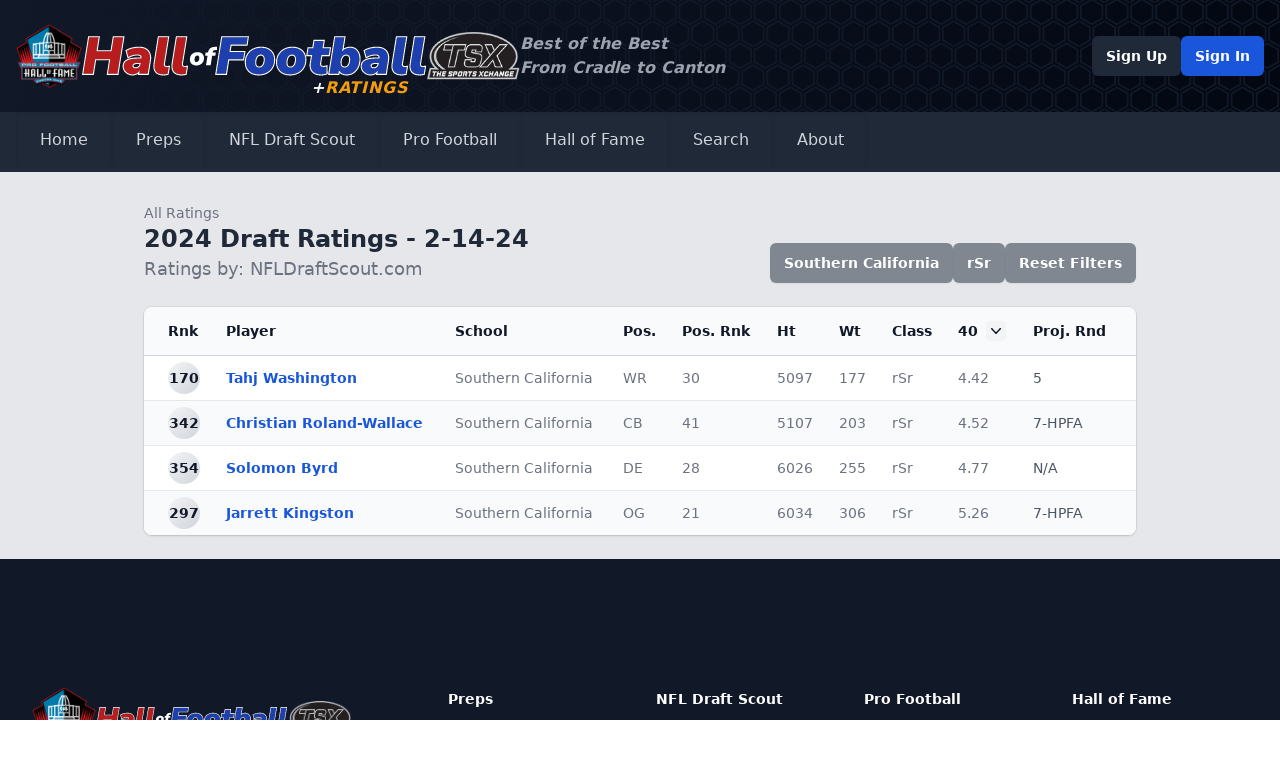

--- FILE ---
content_type: text/html; charset=UTF-8
request_url: https://www.nfldraftscout.com/player/ratings?ranking_id=d7a1e3c1e3dc48ef917549c3e601ce14&sort_order=asc_40&sort_type=40&select_school=Southern%20California&select_position=&select_class=rSr&select_round=&filter_count=3
body_size: 6169
content:
<!DOCTYPE html>
<html lang="en">
<head>
<meta charset="utf-8" />
<title>NFL Draft News</title>
<meta name="description" content="" />
<meta name="viewport" content="width=device-width, initial-scale=1, maximum-scale=1" />
<meta name="description" content="NFL Draft Scout is owned and operated by The Sports Xchange (TSX) which has provided news, analysis and research for fans and professionals since 1987.">
<meta name="keywords" content="">
<meta name="robots" content="index, follow">
<!-- Icons -->
<!-- Canonical and OpenGraph URLS -->
<link rel="canonical" href="https://www.nfldraftscout.com/">
<meta property="og:url" content="https://www.nfldraftscout.com/" />
<!-- OpenGraph Config -->
<meta property="og:title" content="Hall of Football" />
<meta property="og:locale" content="en_US" />
<meta property="og:description" content="Hall of Football is owned and operated by The Sports Xchange (TSX) which has provided news, analysis and research for fans and professionals since 1987." />
<meta property="og:site_name" content="Hall of Football" />
<meta property="og:image" content="" />
<!-- Twitter card config -->
<meta name="twitter:card" content="summary_large_image" />
<meta property="twitter:image" content="/static/images/nfldraftnews_banner.png?v=8925578a03b4f31b356496ca0ad652d05d3fa602d7c94bb70c25ac2fac641d77f5e0f2c9794089495121e4839d0d7a9d897aa0645e50aef845143e4f78977de0" />
<meta property="twitter:title" content="Hall of Football" />
<meta name="twitter:site" content="@falicon" />
<link rel="stylesheet" href="/static/stylesheets/main.dist.css?v=1f414feab3bd620aebdc533e1499449d605eabb48089e72d3b36320ddbc06e805860a3798e243ff1164dcb18759f44070c79389c369c5ee80285f02bab2d425b" type="text/css" />
<link rel="stylesheet" href="https://fonts.googleapis.com/css2?family=Nunito:wght@300;400;600;700&amp;display=swap" />
<link rel="preconnect" href="https://fonts.googleapis.com">
<link rel="preconnect" href="https://fonts.gstatic.com" crossorigin>
<link href="https://fonts.googleapis.com/css2?family=Nunito+Sans:ital,opsz,wght@1,6..12,1000&display=swap" rel="stylesheet">
<script src="https://kit.fontawesome.com/294bc082b2.js" crossorigin="anonymous"></script>
<!-- Google tag (gtag.js) -->
<script async src="https://www.googletagmanager.com/gtag/js?id=G-8E8LPMKGQN"></script>
<script>
window.dataLayer = window.dataLayer || [];
function gtag(){dataLayer.push(arguments);}
gtag('js', new Date());
gtag('config', 'G-8E8LPMKGQN');
</script>
</head>
<body class="font-sans text-base font-normal text-gray-600">
<nav class="text-white shadow-md">
<div class="header-background">
<div class="container mx-auto px-4 py-6 flex flex-col gap-6 md:flex-row md:items-center justify-start md:justify-between">
<a href="/" class="flex items-center justify-between md:justify-start gap-3 relative">
<img src="/static/images/Pro_Football_Hall_of_Fame_logo.svg.png?v=c6d7cf3613f0e96a1fab7aab706baba8318bf3d016f59cbaef2b968d81cb8a3078e61f99dee19ca3a6a4bf476d34981c18a5b19f15ac2da0ae29d677be70ebad" alt="NFL Hall of Fame" class="w-2/12 md:h-16 md:w-auto" />
<img src="/static/images/hall-logo.svg?v=7142371ad3e955e1749283170eb357dfed785130bc4b7018879d586e9bac3d40a3b7041b25e105981fd507b5f139a52b87438262733cadfa76f763ec18812523" alt="Hall of Football" class="w-6/12 md:h-10 md:w-auto" />
<img src="/static/images/tsx_logo.png?v=eb566de558e45b6331e9b1ddba019c212d34ad6dddeab86829489d36e4974961a8dd4926d489b9ac8eaeeacdafce8a6f4974b5a97dd7df4694d4642b94c437ea" alt="The Sports Xchange" class="w-2/12 md:h-12 md:w-auto" />

<div class="sr-only">Hall of Football</div>

<div class="hidden md:block absolute -bottom-3 right-28 text-amber-500 font-black italic tracking-wider"><span class="text-white">+</span>RATINGS</div>
</a>
<div class="hidden md:block text-left text-gray-400 italic font-bold mr-auto">Best of the Best<br>From Cradle to Canton</div>
<!-- Desktop Profile -->
<div class="hidden lg:flex items-center justify-start gap-3">

<a href="/register" type="button" class="rounded-md bg-gray-800 px-3.5 py-2.5 text-sm font-semibold text-white shadow-sm hover:bg-gray-700">Sign Up</a>
<a href="/sign/in" type="button" class="rounded-md bg-blue-700 px-3.5 py-2.5 text-sm font-semibold text-white shadow-sm hover:bg-blue-600 focus-visible:outline focus-visible:outline-2 focus-visible:outline-offset-2 focus-visible:outline-blue-600">Sign In</a>

</div>
</div>
</div>
<div class="bg-gray-800 shadow-md">
<div class="container mx-auto px-4 py-4 lg:py-0 flex flex-wrap justify-between">
<!-- Expand Mobile Menu -->
<button data-collapse-toggle="navbar-dropdown" type="button" class="inline-flex items-center text-2xl lg:hidden focus:outline-none" aria-controls="navbar-dropdown" aria-expanded="false">
<span class="sr-only">Open main menu</span>
<i class="fa-solid fa-bars fa-fw"></i>
</button>
<!-- Mobile Profile -->
<div class="inline-flex lg:hidden items-center justify-start gap-3">

<a href="/register" type="button" class="rounded-md bg-gray-800 px-3.5 py-2.5 text-sm font-semibold text-white shadow-sm hover:bg-gray-700">Sign Up</a>
<a href="/sign/in" type="button" class="rounded-md bg-blue-700 px-3.5 py-2.5 text-sm font-semibold text-white shadow-sm hover:bg-blue-600 focus-visible:outline focus-visible:outline-2 focus-visible:outline-offset-2 focus-visible:outline-blue-600">Sign In</a>

</div>
<!-- Navigation -->
<div class="hidden w-full lg:flex lg:w-auto mt-4 lg:mt-0" id="navbar-dropdown">
<div class="flex flex-col lg:flex-row">
<!-- Home -->
<a href="/" class="px-6 py-4 border-b-4 shadow-inner transition-all flex items-center gap-2 border-transparent hover:border-blue-700 hover:bg-gray-900 text-gray-300 hover:text-gray-50" aria-current="page">Home</a>
<!-- Preps -->
<div>
<button id="dropdownNavbarLink" data-dropdown-toggle="dropdownNavbar3" class="px-6 py-4 border-b-4 shadow-inner transition-all flex w-full lg:w-auto items-center gap-2 border-transparent hover:border-blue-700 hover:bg-gray-900 text-gray-300 hover:text-gray-50">
<i class="fa-solid fa-graduation-cap fa-fw"></i>
Preps
<i class="fa-solid fa-angle-down fa-fw"></i>
</button>
<!-- Prep Dropdown menu -->
<div id="dropdownNavbar3" class="z-40 hidden font-normal divide-y rounded-lg shadow w-44 bg-gray-700 divide-gray-600">
<ul class="py-2 text-sm text-gray-400" aria-labelledby="dropdownLargeButton">
<li>
<a href="/preps" class="block px-4 py-2 hover:bg-gray-600 hover:text-white">Latest News &amp; Notes</a>
</li>

</ul>
</div>
</div>
<!-- College -->
<div>
<button id="dropdownNavbarLink" data-dropdown-toggle="dropdownNavbar" class="px-6 py-4 border-b-4 shadow-inner transition-all flex w-full lg:w-auto items-center gap-2 border-transparent hover:border-blue-700 hover:bg-gray-900 text-gray-300 hover:text-gray-50">
<i class="fa-solid fa-graduation-cap fa-fw"></i>
NFL Draft Scout
<i class="fa-solid fa-angle-down fa-fw"></i>
</button>
<!-- College Dropdown menu -->
<div id="dropdownNavbar" class="z-40 hidden font-normal divide-y rounded-lg shadow w-44 bg-gray-700 divide-gray-600">
<ul class="py-2 text-sm text-gray-400" aria-labelledby="dropdownLargeButton">
<li>
<a href="/features" class="block px-4 py-2 hover:bg-gray-600 hover:text-white">Latest News &amp; Notes</a>
</li>
<li>
<a href="/cfb/teams" class="block px-4 py-2 hover:bg-gray-600 hover:text-white">Teams</a>
</li>
<li>
<a href="/player/ratings?ranking_id=" class="block px-4 py-2 hover:bg-gray-600 hover:text-white">Ratings</a>
</li>

</ul>
</div>
</div>
<!-- Active-Pro -->
<div>
<button id="dropdownDefaultButton2" data-dropdown-toggle="dropdown2" class="px-6 py-4 border-b-4 shadow-inner transition-all flex w-full lg:w-auto items-center gap-2 border-transparent hover:border-blue-700 hover:bg-gray-900 text-gray-300 hover:text-gray-50">
<i class="fa-solid fa-shield fa-fw"></i>
Pro Football
<i class="fa-solid fa-angle-down fa-fw"></i>
</button>
<!-- Active-Pro Dropdown menu -->
<div id="dropdown2" class="z-10 hidden font-normal divide-y rounded-lg shadow w-44 bg-gray-700 divide-gray-600">
<ul class="py-2 text-sm text-gray-400" aria-labelledby="dropdownLargeButton">
<li>
<a href="/nfl_features" class="block px-4 py-2 hover:bg-gray-600 hover:text-white">Latest News &amp; Notes</a>
</li>
<li>
<a href="/nfl/teams" class="block px-4 py-2 hover:bg-gray-600 hover:text-white">Teams</a>
</li>
<li>
<a href="/nfl/ratings" class="block px-4 py-2 hover:bg-gray-600 hover:text-white">Ratings</a>
</li>

</ul>
</div>
</div>
<!-- Post-Pro -->
<div>
<button id="dropdownDefaultButton3" data-dropdown-toggle="dropdown3" class="px-6 py-4 border-b-4 shadow-inner transition-all flex w-full lg:w-auto items-center gap-2 border-transparent hover:border-blue-700 hover:bg-gray-900 text-gray-300 hover:text-gray-50">
<i class="fa-solid fa-trophy fa-fw"></i>
Hall of Fame
<i class="fa-solid fa-angle-down fa-fw"></i>
</button>
<!-- Post-Pro Dropdown menu -->
<div id="dropdown3" class="z-10 hidden font-normal divide-y rounded-lg shadow w-44 bg-gray-700 divide-gray-600">
<ul class="py-2 text-sm text-gray-400" aria-labelledby="dropdownLargeButton">
<li>
<a href="/hofs" class="block px-4 py-2 hover:bg-gray-600 hover:text-white">Latest News &amp; Notes</a>
</li>
<li>
<a href="/hof/teams" class="block px-4 py-2 hover:bg-gray-600 hover:text-white">Teams</a>
</li>
<li>
<a href="/hof/ratings" class="block px-4 py-2 hover:bg-gray-600 hover:text-white">Ratings</a>
</li>

</ul>
</div>
</div>
<!-- Search -->
<a href="/search" class="px-6 py-4 border-b-4 shadow-inner transition-all flex items-center gap-2 border-transparent hover:border-blue-700 hover:bg-gray-900 text-gray-300 hover:text-gray-50" aria-current="page">Search</a>
<!-- About -->
<a href="/about" class="px-6 py-4 border-b-4 shadow-inner transition-all flex items-center gap-2 border-transparent hover:border-blue-700 hover:bg-gray-900 text-gray-300 hover:text-gray-50" aria-current="page">About</a>
</div>
</div>
</div>
</div>
</nav>
<main>
<div class="mx-auto">


<div class="bg-gray-200">
<div class="container max-w-5xl mx-auto px-4 py-6">
<div class="sm:flex sm:items-end">
<div class="sm:flex-auto">
<a href="/player/ratings?ranking_id=" class="group inline-flex items-center gap-2 transition-all text-gray-500 hover:text-gray-700 text-sm">
<span class="transition-transform group-hover:-translate-x-1 motion-reduce:transform-none"><i class="fa-solid fa-arrow-left"></i></span>
<span>All Ratings</span>
</a>
<h2 class="font-bold text-2xl text-gray-800 flex items-center gap-3">
2024 Draft Ratings - 2-14-24
<button data-tooltip-target="tooltip-default" class="text-gray-800 hover:text-gray-700 text-base"><i class="fa-solid fa-circle-info"></i></button>
<div id="tooltip-default" role="tooltip" class="absolute z-10 invisible inline-block px-3 py-2 text-sm font-medium text-white transition-opacity duration-300 bg-gray-900 rounded-lg shadow-sm opacity-0 tooltip dark:bg-gray-700">
Use the column headers to sort the ratings list. Click on a player to see their profile, or click on a data point to add it as a filter.
<div class="tooltip-arrow" data-popper-arrow></div>
</div>
</h2>

<div class="text-lg text-gray-500">Ratings by: NFLDraftScout.com</div>

</div>
<div class="mt-4 sm:ml-16 sm:mt-0 flex-wrap sm:flex-none flex items-center gap-2">
<!-- If there are filters applied, show them-->

<!-- Show school filter. Click on it to clear -->

<a href="/player/ratings?ranking_id=d7a1e3c1e3dc48ef917549c3e601ce14&sort_order=asc_40&sort_type=40&select_school=&select_position=&select_class=rSr&select_round='&filter_count=5" class="rounded-md bg-gray-800/50 px-3.5 py-2.5 text-sm font-semibold text-white shadow-sm hover:bg-gray-700/50 flex items-center gap-2">
Southern California
<i class="fa-regular fa-circle-xmark"></i>
</a>

<!-- Show class filter. Click on it to clear -->

<a href="/player/ratings?ranking_id=d7a1e3c1e3dc48ef917549c3e601ce14&sort_order=asc_40&sort_type=40&select_school=rSr&select_position=&select_class=&select_round=&filter_count=5" class="rounded-md bg-gray-800/50 px-3.5 py-2.5 text-sm font-semibold text-white shadow-sm hover:bg-gray-700/50 flex items-center gap-2">
rSr
<i class="fa-regular fa-circle-xmark"></i>
</a>

<!-- Show position filter. Click on it to clear -->

<!-- Show round filter. Click on it to clear -->


<a href="/player/ratings?ranking_id=d7a1e3c1e3dc48ef917549c3e601ce14&sort_order=&sort_type=0&select_school=&select_position=&select_class=&select_round=&filter_count=" type="button" class="rounded-md bg-gray-800/50 px-3.5 py-2.5 text-sm font-semibold text-white shadow-sm hover:bg-gray-700/50">Reset Filters</a>
</div>
</div>
<div class="mt-6 flow-root">
<div class="-mx-4 -my-2 overflow-x-auto sm:-mx-6 lg:-mx-8">
<div class="inline-block min-w-full py-2 align-middle sm:px-6 lg:px-8">
<div class="overflow-hidden shadow ring-1 ring-black ring-opacity-5 sm:rounded-lg">
<table class="min-w-full divide-y divide-gray-300">
<thead class="bg-gray-50">
<tr>
<th scope="col" class="py-3.5 pl-4 pr-3 text-left text-sm font-semibold text-gray-900 sm:pl-6 whitespace-nowrap">
<!-- Sort by ascending or descending rank order -->

<a href="/player/ratings?ranking_id=d7a1e3c1e3dc48ef917549c3e601ce14&sort_order=asc&sort_type=rank&select_school=Southern California&select_position=&select_class=rSr&select_round=&filter_count=5">Rnk</a>

</th>
<th scope="col" class="px-3 py-3.5 text-left text-sm font-semibold text-gray-900 whitespace-nowrap">
<!-- Sort by Ascending or descending alphabetical order -->

<a href="/player/ratings?ranking_id=d7a1e3c1e3dc48ef917549c3e601ce14&sort_order=asc_alph&sort_type=name&select_school=Southern California&select_position=&select_class=rSr&select_round=&filter_count=5">Player</a>

</th>
<th scope="col" class="px-3 py-3.5 text-left text-sm font-semibold text-gray-900 whitespace-nowrap">
<!-- Sort by Ascending or descending school order -->

<a href="/player/ratings?ranking_id=d7a1e3c1e3dc48ef917549c3e601ce14&sort_order=asc_school&sort_type=school&select_school=Southern California&select_position=&select_class=rSr&select_round=&filter_count=5">School</a>

</th>
<th scope="col" class="px-3 py-3.5 text-left text-sm font-semibold text-gray-900 whitespace-nowrap">
<!-- Sort by Ascending or descending position order -->

<a href="/player/ratings?ranking_id=d7a1e3c1e3dc48ef917549c3e601ce14&sort_order=asc_position&sort_type=position&select_school=Southern California&select_position=&select_class=rSr&select_round=&filter_count=5">Pos.</a>

</th>
<th scope="col" class="px-3 py-3.5 text-left text-sm font-semibold text-gray-900 whitespace-nowrap">
<!-- Sort by Ascending or descending position rank order -->

<a href="/player/ratings?ranking_id=d7a1e3c1e3dc48ef917549c3e601ce14&sort_order=asc_position_rank&sort_type=position_rank&select_school=Southern California&select_position=&select_class=rSr&select_round=&filter_count=5">Pos. Rnk</a>

</th>
<th scope="col" class="px-3 py-3.5 text-left text-sm font-semibold text-gray-900 whitespace-nowrap">
<!-- Sort by Ascending or descending height order -->

<a href="/player/ratings?ranking_id=d7a1e3c1e3dc48ef917549c3e601ce14&sort_order=asc_height&sort_type=height&select_school=Southern California&select_position=&select_class=rSr&select_round=&filter_count=5">Ht</a>

</th>
<th scope="col" class="px-3 py-3.5 text-left text-sm font-semibold text-gray-900 whitespace-nowrap">
<!-- Sort by Ascending or descending weight order -->

<a href="/player/ratings?ranking_id=d7a1e3c1e3dc48ef917549c3e601ce14&sort_order=asc_weight&sort_type=weight&select_school=Southern California&select_position=&select_class=rSr&select_round=&filter_count=5">Wt</a>

</th>
<th scope="col" class="px-3 py-3.5 text-left text-sm font-semibold text-gray-900 whitespace-nowrap">
<!-- Sort by Ascending or descending class order -->

<a href="/player/ratings?ranking_id=d7a1e3c1e3dc48ef917549c3e601ce14&sort_order=asc_class&sort_type=class&select_school=Southern California&select_position=&select_class=rSr&select_round=&filter_count=5">Class</a>

</th>
<th scope="col" class="px-3 py-3.5 text-left text-sm font-semibold text-gray-900 whitespace-nowrap">
<!-- Sort by Ascending or descending 40 time order -->

<a href="/player/ratings?ranking_id=d7a1e3c1e3dc48ef917549c3e601ce14&sort_order=desc_40&sort_type=40&select_school=Southern California&select_position=&select_class=rSr&select_round=&filter_count=5" class="flex items-center">
40
<span class="ml-2 flex-none rounded bg-gray-100 text-gray-900">
<svg class="h-5 w-5" viewBox="0 0 20 20" fill="currentColor" aria-hidden="true">
<path fill-rule="evenodd" d="M5.23 7.21a.75.75 0 011.06.02L10 11.168l3.71-3.938a.75.75 0 111.08 1.04l-4.25 4.5a.75.75 0 01-1.08 0l-4.25-4.5a.75.75 0 01.02-1.06z" clip-rule="evenodd"></path>
</svg>
</span>
</a>

</th>
<th scope="col" class="py-3.5 pl-3 pr-4 sm:pr-6 text-left text-sm font-semibold text-gray-900 whitespace-nowrap">
<!-- Sort by Ascending or descending projected round order -->

<a href="/player/ratings?ranking_id=d7a1e3c1e3dc48ef917549c3e601ce14&sort_order=asc_projected_round&sort_type=projected_round&select_school=Southern California&select_position=&select_class=rSr&select_round=&filter_count=5">Proj. Rnd</a>

</th>
</tr>
</thead>
<tbody class="divide-y divide-gray-200 bg-white">

<tr class="even:bg-gray-50">
<td class="whitespace-nowrap py-1.5 pl-4 pr-3 text-sm font-bold text-gray-900 sm:pl-6">
<div class="h-8 w-8 bg-gradient-to-br from-gray-100 to-gray-300 rounded-full flex items-center justify-center">
170
</div>
</td>
<td class="whitespace-nowrap px-3 py-1.5 text-sm font-bold text-blue-700">
<a href="/cfb/bio/1031341" target="_blank" class="hover:text-blue-600 hover:underline">Tahj Washington</a>
</td>
<td class="whitespace-nowrap px-3 py-1.5 text-sm text-gray-500">
<a href="/player/ratings?ranking_id=d7a1e3c1e3dc48ef917549c3e601ce14&sort_order=&sort_type=&select_school=Southern California&select_position=&select_class=rSr&select_round=&filter_count=5" class="hover:underline">Southern California</a>
</td>
<td class="whitespace-nowrap px-3 py-1.5 text-sm text-gray-500">
<a href="/player/ratings?ranking_id=d7a1e3c1e3dc48ef917549c3e601ce14&sort_order=&sort_type=&select_school=Southern California&select_position=WR&select_class=rSr&select_round=&filter_count=5" class="hover:underline">WR</a>
</td>
<td class="whitespace-nowrap px-3 py-1.5 text-sm text-gray-500">30</td>
<td class="whitespace-nowrap px-3 py-1.5 text-sm text-gray-500">5097</td>
<td class="whitespace-nowrap px-3 py-1.5 text-sm text-gray-500">177</td>
<td class="whitespace-nowrap px-3 py-1.5 text-sm text-gray-500">
<a href="/player/ratings?ranking_id=d7a1e3c1e3dc48ef917549c3e601ce14&sort_order=&sort_type=&select_school=Southern California&select_position=&select_class=rSr&select_round=&filter_count=5" class="hover:underline">rSr</a>
</td>
<td class="whitespace-nowrap px-3 py-1.5 text-sm text-gray-500">4.42</td>
<td class="relative whitespace-nowrap py-1.5 pl-3 pr-4 text-sm sm:pr-6">
<a href="/player/ratings?ranking_id=d7a1e3c1e3dc48ef917549c3e601ce14&sort_order=&sort_type=&select_school=Southern California&select_position=&select_class=rSr&select_round=5&filter_count=5" class="hover:underline">5</a>
</td>
</tr>

<tr class="even:bg-gray-50">
<td class="whitespace-nowrap py-1.5 pl-4 pr-3 text-sm font-bold text-gray-900 sm:pl-6">
<div class="h-8 w-8 bg-gradient-to-br from-gray-100 to-gray-300 rounded-full flex items-center justify-center">
342
</div>
</td>
<td class="whitespace-nowrap px-3 py-1.5 text-sm font-bold text-blue-700">
<a href="/cfb/bio/1029988" target="_blank" class="hover:text-blue-600 hover:underline">Christian Roland-Wallace</a>
</td>
<td class="whitespace-nowrap px-3 py-1.5 text-sm text-gray-500">
<a href="/player/ratings?ranking_id=d7a1e3c1e3dc48ef917549c3e601ce14&sort_order=&sort_type=&select_school=Southern California&select_position=&select_class=rSr&select_round=&filter_count=5" class="hover:underline">Southern California</a>
</td>
<td class="whitespace-nowrap px-3 py-1.5 text-sm text-gray-500">
<a href="/player/ratings?ranking_id=d7a1e3c1e3dc48ef917549c3e601ce14&sort_order=&sort_type=&select_school=Southern California&select_position=CB&select_class=rSr&select_round=&filter_count=5" class="hover:underline">CB</a>
</td>
<td class="whitespace-nowrap px-3 py-1.5 text-sm text-gray-500">41</td>
<td class="whitespace-nowrap px-3 py-1.5 text-sm text-gray-500">5107</td>
<td class="whitespace-nowrap px-3 py-1.5 text-sm text-gray-500">203</td>
<td class="whitespace-nowrap px-3 py-1.5 text-sm text-gray-500">
<a href="/player/ratings?ranking_id=d7a1e3c1e3dc48ef917549c3e601ce14&sort_order=&sort_type=&select_school=Southern California&select_position=&select_class=rSr&select_round=&filter_count=5" class="hover:underline">rSr</a>
</td>
<td class="whitespace-nowrap px-3 py-1.5 text-sm text-gray-500">4.52</td>
<td class="relative whitespace-nowrap py-1.5 pl-3 pr-4 text-sm sm:pr-6">
<a href="/player/ratings?ranking_id=d7a1e3c1e3dc48ef917549c3e601ce14&sort_order=&sort_type=&select_school=Southern California&select_position=&select_class=rSr&select_round=7-HPFA&filter_count=5" class="hover:underline">7-HPFA</a>
</td>
</tr>

<tr class="even:bg-gray-50">
<td class="whitespace-nowrap py-1.5 pl-4 pr-3 text-sm font-bold text-gray-900 sm:pl-6">
<div class="h-8 w-8 bg-gradient-to-br from-gray-100 to-gray-300 rounded-full flex items-center justify-center">
354
</div>
</td>
<td class="whitespace-nowrap px-3 py-1.5 text-sm font-bold text-blue-700">
<a href="/cfb/bio/1031371" target="_blank" class="hover:text-blue-600 hover:underline">Solomon Byrd</a>
</td>
<td class="whitespace-nowrap px-3 py-1.5 text-sm text-gray-500">
<a href="/player/ratings?ranking_id=d7a1e3c1e3dc48ef917549c3e601ce14&sort_order=&sort_type=&select_school=Southern California&select_position=&select_class=rSr&select_round=&filter_count=5" class="hover:underline">Southern California</a>
</td>
<td class="whitespace-nowrap px-3 py-1.5 text-sm text-gray-500">
<a href="/player/ratings?ranking_id=d7a1e3c1e3dc48ef917549c3e601ce14&sort_order=&sort_type=&select_school=Southern California&select_position=DE&select_class=rSr&select_round=&filter_count=5" class="hover:underline">DE</a>
</td>
<td class="whitespace-nowrap px-3 py-1.5 text-sm text-gray-500">28</td>
<td class="whitespace-nowrap px-3 py-1.5 text-sm text-gray-500">6026</td>
<td class="whitespace-nowrap px-3 py-1.5 text-sm text-gray-500">255</td>
<td class="whitespace-nowrap px-3 py-1.5 text-sm text-gray-500">
<a href="/player/ratings?ranking_id=d7a1e3c1e3dc48ef917549c3e601ce14&sort_order=&sort_type=&select_school=Southern California&select_position=&select_class=rSr&select_round=&filter_count=5" class="hover:underline">rSr</a>
</td>
<td class="whitespace-nowrap px-3 py-1.5 text-sm text-gray-500">4.77</td>
<td class="relative whitespace-nowrap py-1.5 pl-3 pr-4 text-sm sm:pr-6">
<a href="/player/ratings?ranking_id=d7a1e3c1e3dc48ef917549c3e601ce14&sort_order=&sort_type=&select_school=Southern California&select_position=&select_class=rSr&select_round=N/A&filter_count=5" class="hover:underline">N/A</a>
</td>
</tr>

<tr class="even:bg-gray-50">
<td class="whitespace-nowrap py-1.5 pl-4 pr-3 text-sm font-bold text-gray-900 sm:pl-6">
<div class="h-8 w-8 bg-gradient-to-br from-gray-100 to-gray-300 rounded-full flex items-center justify-center">
297
</div>
</td>
<td class="whitespace-nowrap px-3 py-1.5 text-sm font-bold text-blue-700">
<a href="/cfb/bio/1050275" target="_blank" class="hover:text-blue-600 hover:underline">Jarrett Kingston</a>
</td>
<td class="whitespace-nowrap px-3 py-1.5 text-sm text-gray-500">
<a href="/player/ratings?ranking_id=d7a1e3c1e3dc48ef917549c3e601ce14&sort_order=&sort_type=&select_school=Southern California&select_position=&select_class=rSr&select_round=&filter_count=5" class="hover:underline">Southern California</a>
</td>
<td class="whitespace-nowrap px-3 py-1.5 text-sm text-gray-500">
<a href="/player/ratings?ranking_id=d7a1e3c1e3dc48ef917549c3e601ce14&sort_order=&sort_type=&select_school=Southern California&select_position=OG&select_class=rSr&select_round=&filter_count=5" class="hover:underline">OG</a>
</td>
<td class="whitespace-nowrap px-3 py-1.5 text-sm text-gray-500">21</td>
<td class="whitespace-nowrap px-3 py-1.5 text-sm text-gray-500">6034</td>
<td class="whitespace-nowrap px-3 py-1.5 text-sm text-gray-500">306</td>
<td class="whitespace-nowrap px-3 py-1.5 text-sm text-gray-500">
<a href="/player/ratings?ranking_id=d7a1e3c1e3dc48ef917549c3e601ce14&sort_order=&sort_type=&select_school=Southern California&select_position=&select_class=rSr&select_round=&filter_count=5" class="hover:underline">rSr</a>
</td>
<td class="whitespace-nowrap px-3 py-1.5 text-sm text-gray-500">5.26</td>
<td class="relative whitespace-nowrap py-1.5 pl-3 pr-4 text-sm sm:pr-6">
<a href="/player/ratings?ranking_id=d7a1e3c1e3dc48ef917549c3e601ce14&sort_order=&sort_type=&select_school=Southern California&select_position=&select_class=rSr&select_round=7-HPFA&filter_count=5" class="hover:underline">7-HPFA</a>
</td>
</tr>

</tbody>
</table>
</div>
</div>
</div>
</div>
</div>
</div>


</div>
</main>
<!-- =========={ FOOTER }========== -->
<footer class="bg-gray-900" aria-labelledby="footer-heading">
<h2 id="footer-heading" class="sr-only">Footer</h2>
<div class="mx-auto max-w-7xl px-6 pb-8 pt-16 sm:pt-24 lg:px-8 lg:pt-32">
<div class="xl:grid xl:grid-cols-3 xl:gap-8">
<div class="space-y-8">
<a href="/" class="flex items-center justify-between md:justify-start gap-3">
<img src="/static/images/Pro_Football_Hall_of_Fame_logo.svg.png?v=c6d7cf3613f0e96a1fab7aab706baba8318bf3d016f59cbaef2b968d81cb8a3078e61f99dee19ca3a6a4bf476d34981c18a5b19f15ac2da0ae29d677be70ebad" alt="NFL Hall of Fame" class="w-2/12" />
<img src="/static/images/hall-logo.svg?v=7142371ad3e955e1749283170eb357dfed785130bc4b7018879d586e9bac3d40a3b7041b25e105981fd507b5f139a52b87438262733cadfa76f763ec18812523" alt="Hall of Football" class="w-6/12" />
<img src="/static/images/tsx_logo.png?v=eb566de558e45b6331e9b1ddba019c212d34ad6dddeab86829489d36e4974961a8dd4926d489b9ac8eaeeacdafce8a6f4974b5a97dd7df4694d4642b94c437ea" alt="The Sports Xchange" class="w-2/12" />
</a>
<p class="text-sm leading-6 text-gray-300">Hall of Football is owned and operated by The Sports Xchange (TSX), which has provided news, analysis, and research for fans and professionals since 1987.</p>
<div class="flex space-x-6">
<a href="https://www.linkedin.com/company/sports-xchange/" target="_blank" class="text-gray-500 hover:text-gray-400 text-2xl">
<span class="sr-only">LinkedIn</span>
<i class="fa-brands fa-linkedin"></i>
</a>
</div>
</div>
<div class="mt-16 grid grid-cols-2 gap-8 xl:col-span-2 xl:mt-0">
<div class="md:grid md:grid-cols-2 md:gap-8">
<div>
<h3 class="text-sm font-semibold leading-6 text-white flex items-center gap-2"><i class="fa-solid fa-football fa-fw"></i>Preps</h3>
<ul role="list" class="mt-6 space-y-4">
<li>
<a href="/preps" class="text-sm leading-6 text-gray-300 hover:text-white">Latest News &amp; Notes</a>
</li>
<li>
<a href="/prep/ratings?ranking_id=" class="text-sm leading-6 text-gray-300 hover:text-white">Ratings</a>
</li>
</ul>
</div>
<div class="mt-10 md:mt-0">
<h3 class="text-sm font-semibold leading-6 text-white flex items-center gap-2"><i class="fa-solid fa-graduation-cap fa-fw"></i>NFL Draft Scout</h3>
<ul role="list" class="mt-6 space-y-4">
<li>
<a href="/features" class="text-sm leading-6 text-gray-300 hover:text-white">Latest News &amp; Notes</a>
</li>
<li>
<a href="/cfb/teams" class="text-sm leading-6 text-gray-300 hover:text-white">Teams</a>
</li>
<li>
<a href="/player/ratings?ranking_id=" class="text-sm leading-6 text-gray-300 hover:text-white">Ratings</a>
</li>
</ul>
</div>
</div>
<div class="md:grid md:grid-cols-2 md:gap-8">
<div>
<h3 class="text-sm font-semibold leading-6 text-white flex items-center gap-2"><i class="fa-solid fa-shield fa-fw"></i>Pro Football</h3>
<ul role="list" class="mt-6 space-y-4">
<li>
<a href="/nfl_features" class="text-sm leading-6 text-gray-300 hover:text-white">Latest News &amp; Notes</a>
</li>
<li>
<a href="/nfl/teams" class="text-sm leading-6 text-gray-300 hover:text-white">Teams</a>
</li>
</ul>
</div>
<div class="mt-10 md:mt-0">
<h3 class="text-sm font-semibold leading-6 text-white flex items-center gap-2"><i class="fa-solid fa-trophy fa-fw"></i>Hall of Fame</h3>
<ul role="list" class="mt-6 space-y-4">
<li>
<a href="/hofs" class="text-sm leading-6 text-gray-300 hover:text-white">Recent Hall of Fame Stories</a>
</li>
</ul>
</div>
</div>
</div>
</div>
<div class="mt-16 border-t border-white/10 pt-8 sm:mt-20 lg:mt-24">
<p class="text-xs leading-5 text-gray-400">&copy;<script>document.write(new Date().getFullYear())</script> The Sports Xchange. All rights reserved.</p>
</div>
</div>
</footer>
<script src="/static/js/jquery-3.6.4.min.js?v=6913f9128895022b08339049963616cb09bbc61bd759a45c3bf7cb6662854f0c3ef16d975758468c34cd607176c011d9c62f5fcb8196cba93d0b4b265760747e"></script>
<script src="/static/js/plotly.min.js?v=a8cca95f0be13f9712eebf9dfc13afb3aa92d319a96a0ee5540833aad7ace213d48ea1a1650310a035a02064ca97e09738bc4aad659ad66e840d408c6290fcee"></script>
<script src="/static/js/flowbite.min.js?v=09453b0f96202c849a154e82a425e65c6e9d6430fb468601a1c1f0ba4c9ded2624172d29ee03f7cd71922ceb49d5b10b2672ba698060e2dee19e5d1df0393660"></script>


</body>
</html>
